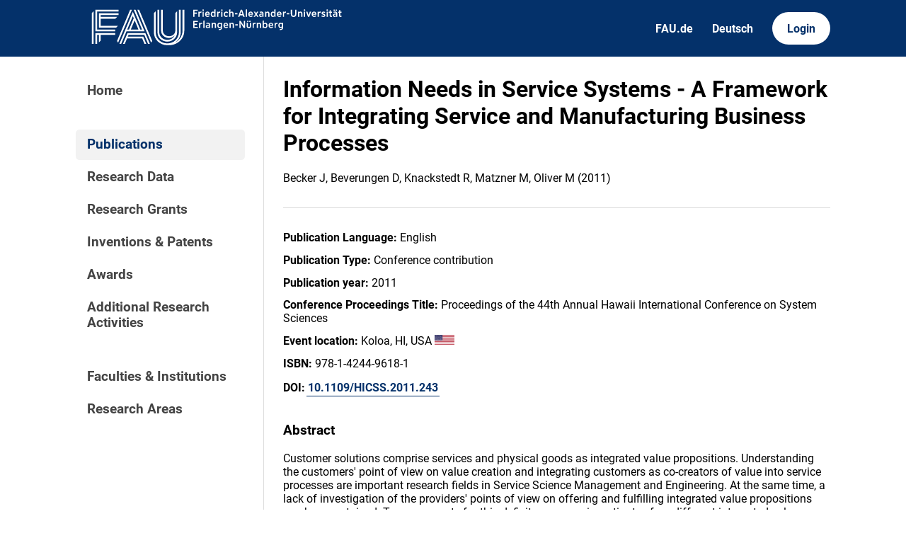

--- FILE ---
content_type: text/html; charset=utf-8
request_url: https://cris.fau.de/publications/107866044/
body_size: 3145
content:






<!DOCTYPE html>
<html lang="en">

<head>
  <meta charset="UTF-8">
  <meta http-equiv="X-UA-Compatible" content="IE=edge">
  <meta name="viewport" content="width=device-width, initial-scale=1.0">

  <title>
Information Needs in Service Systems - A Framework for Integrating Service and Manufacturing Business Processes - FAU CRIS
</title>

  <link rel="shortcut icon" type="image/svg" href="/static/img/cris-logo-onblue.svg"/>

  <link rel="stylesheet" href="/static/css/_global.css">
  <link rel="stylesheet" href="/static/css/_layout.css">
  <link rel="stylesheet" href="/static/css/slider.css">
  
</head>

<body>
  <div id="header">
    <div class="content">
      <a href="/"><img id="fau-logo" src="/static/img/FAU_Kernmarke.svg" alt="FAU-Logo"> </a>
      <div class="links">
        <a href="https://fau.de" class="secondary">FAU.de</a>
        



<a class="secondary" href='#' onclick="document.getElementById('language_form').submit()">Deutsch</a>


<form action="/i18n/setlang/" method="post" id="language_form"><input type="hidden" name="csrfmiddlewaretoken" value="Wtd84SLHhhUB9boHaWUC2eZMBnn2Lq5GNWrvmUyI3eqrsGlBywEwKrhoRe8h9RJa">
    <input name="next" type="hidden" value="">
    
    
    <input name="language" type="hidden" value="de">
    <!-- <input class="primary" type="submit" value="Deutsch"> -->
    
</form>

        <a href="https://cris.fau.de/converis/mypages/overview" class="primary">Login</a>
      </div>
      <div class="mobile">
        <a class="primary" onclick="document.body.classList.toggle('navopen')">
          <svg xmlns="http://www.w3.org/2000/svg" viewBox="0 0 448 512"><path d="M0 96C0 78.3 14.3 64 32 64H416c17.7 0 32 14.3 32 32s-14.3 32-32 32H32C14.3 128 0 113.7 0 96zM0 256c0-17.7 14.3-32 32-32H416c17.7 0 32 14.3 32 32s-14.3 32-32 32H32c-17.7 0-32-14.3-32-32zM448 416c0 17.7-14.3 32-32 32H32c-17.7 0-32-14.3-32-32s14.3-32 32-32H416c17.7 0 32 14.3 32 32z" fill="currentColor"/></svg>
        </a>
      </div>
    </div>
  </div>
  <div id="app">
    <div id="sidebar">      
      <a href="/" active="">Home</a>
      <div class="empty"></div>
      <a href="/publications/" active="true">Publications</a>
      <a href="/datasets/" active="false">Research Data</a>
      <a href="/projects/" active="false">Research Grants</a>
      <a href="/inventions/" active="false">Inventions & Patents</a>
      <a href="/awards/?academy_member=on&scholarship=on&other_award=on" active="false">Awards</a>
      <a href="/activities/">Additional Research Activities</a>
      <div class="empty"></div>
      <a href="/organisations/" active="false">Faculties & Institutions</a>
      <a href="/research_areas/" active="false">Research Areas</a>
    </div>

    <div id="content">
      
    <h1>Information Needs in Service Systems - A Framework for Integrating Service and Manufacturing Business Processes</h1>
    <p>Becker J, Beverungen D, Knackstedt R, Matzner M, Oliver M  (2011)</p>

    <hr>

    




    <p><strong>Publication Language:</strong> English</p>





    <p><strong>Publication Type:</strong> Conference contribution</p>







    <p><strong>Publication year:</strong> 2011</p>




    





    


    



    

    

    

    

    





    <p><strong>Conference Proceedings Title:</strong> Proceedings of the 44th Annual Hawaii International Conference on System Sciences</p>



    <p>
        <strong>Event location:</strong> Koloa, HI, USA
        
            

<a href="/nationalities/137300091/" flag>
    

<img class="flag"
    src=/static/img/flags/us.svg
    width="28"
    alt="US"
>
</a>
</p>
        
    </p>


    

    


    <p><strong>ISBN:</strong> 978-1-4244-9618-1</p>




    <p><strong>DOI:</strong> <a href="https://doi.org/10.1109/HICSS.2011.243">10.1109/HICSS.2011.243</a></p>




    



    <h3>Abstract</h3>
    <p><p>
	Customer solutions comprise services and physical goods as integrated value propositions. Understanding the customers&#39; point of view on value creation and integrating customers as co-creators of value into service processes are important research fields in Service Science Management and Engineering. At the same time, a lack of investigation of the providers&#39; points of view on offering and fulfilling integrated value propositions can be ascertained. To compensate for this deficit, our paper investigates four different integrated value propositions in the B2B-market to study how an integration of service and manufacturing processes can be accomplished by sharing information in service systems. Based on in- depth business process analyses, information needs arising from the integration of service processes and manufacturing processes are identified and systematized in a conceptual framework. From a service research point of view, this framework provides a fundament to build on in consecutive qualitative and empirical investigations as well as for designing IT artifacts.</p></p>


    
    


    
        
            <h3>Authors with CRIS profile</h3>
        
        <div class="entity-map">
            
                
                    

<a class="entity" href="/persons/105108214/">
  <svg xmlns="http://www.w3.org/2000/svg" viewBox="0 0 448 512"><path d="M224 256c70.7 0 128-57.3 128-128S294.7 0 224 0S96 57.3 96 128s57.3 128 128 128zm-45.7 48C79.8 304 0 383.8 0 482.3C0 498.7 13.3 512 29.7 512H418.3c16.4 0 29.7-13.3 29.7-29.7C448 383.8 368.2 304 269.7 304H178.3z"/></svg>
  <span>Martin Matzner</span>
</a>
                    

<a class="entity" href="/organisations/105810414/">
  <svg xmlns="http://www.w3.org/2000/svg" viewBox="0 0 576 512"><!--! Font Awesome Pro 6.2.1 by @fontawesome - https://fontawesome.com License - https://fontawesome.com/license (Commercial License) Copyright 2022 Fonticons, Inc. --><path d="M543.8 287.6c17 0 32-14 32-32.1c1-9-3-17-11-24L512 185V64c0-17.7-14.3-32-32-32H448c-17.7 0-32 14.3-32 32v36.7L309.5 7c-6-5-14-7-21-7s-15 1-22 8L10 231.5c-7 7-10 15-10 24c0 18 14 32.1 32 32.1h32V448c0 35.3 28.7 64 64 64H448.5c35.5 0 64.2-28.8 64-64.3l-.7-160.2h32zM288 288c-35.3 0-64-28.7-64-64s28.7-64 64-64s64 28.7 64 64s-28.7 64-64 64zM176 400c0-44.2 35.8-80 80-80h64c44.2 0 80 35.8 80 80c0 8.8-7.2 16-16 16H192c-8.8 0-16-7.2-16-16z"/></svg>
  <span>Lehrstuhl für Digital Industrial Service Systems</span>
</a>
                
            
        </div>
    











    



    




    



    <h3>How to cite</h3>

    
        <p><strong>APA:</strong></p>
        <p>Becker, J., Beverungen, D., Knackstedt, R., Matzner, M., &amp; Oliver, M. (2011). Information Needs in Service Systems - A Framework for Integrating Service and Manufacturing Business Processes. In <i>Proceedings of the 44th Annual Hawaii International Conference on System Sciences</i>. Koloa, HI, USA, US.</p>
    

    
        <p><strong>MLA:</strong></p>
        <p>Becker, J&#246;rg, et al. &quot;Information Needs in Service Systems - A Framework for Integrating Service and Manufacturing Business Processes.&quot; <i>Proceedings of the Hawaii International Conference on System Sciences (HICSS-44), Koloa, HI, USA</i> 2011.</p>
    

    <p><strong>BibTeX:</strong> <a href='https://cris.fau.de/bibtex/publication/107866044.bib'>Download</a></p>



    

    </div>
  </div>
  <div id="footer">
    <div class="content">
      <address>
        <p>Friedrich-Alexander-Universität</p>
        <p>Erlangen-Nürnberg</p>
        <p>Schloßplatz 4</p>
        <p>91054 Erlangen</p>
      </address>

      <div>
        <p>Friedrich-Alexander-Universität Erlangen-Nürnberg</p>
        <p>Current Research Information System | CRIS</p>
        <p><a href="mailto:cris-support@fau.de">Mail: cris-support@fau.de</a></p>
      </div>

      <div>
        <p><a href="https://blogs.fau.de/cris/impressum-datenschutz-und-barrierefreiheit/">Impressum / Datenschutz / Barrierefreiheit</a></p>
        <p><a href="https://blogs.fau.de/cris/">CRIS-Blog</a></p>
        <p><a href="https://cris.fau.de/docs/">CRIS-Handbuch</a></p>
      </div>
    </div>
  </div>
</body>


  <script src="/static/js/filter.js"></script> 
  <script src="/static/js/tabs.js"></script> 


</html>
